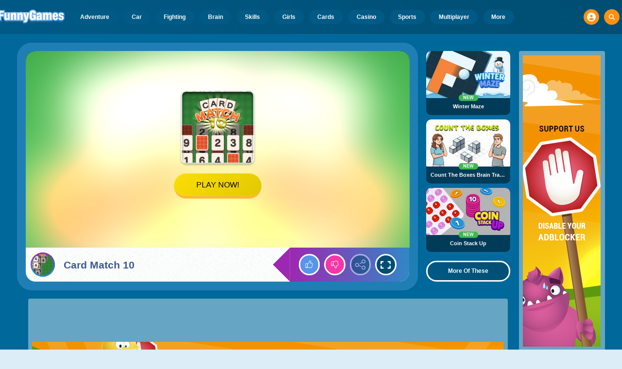

--- FILE ---
content_type: text/html; charset=utf-8
request_url: https://html5.gamedistribution.com/3f55df11aa794b5b89bad9b5cad20f1f/?gdpr-targeting=0&gdpr-tracking=0&gdpr-third-party=0&euConsent=undefined&gd_sdk_referrer_url=https%3A%2F%2Fwww.funnygames.org%2Fgame%2Fcard_match_10.html
body_size: 1961
content:
<!DOCTYPE html><html lang=en><head><title>CARD MATCH 10</title><meta name=viewport content="width=device-width,initial-scale=1,maximum-scale=1,user-scalable=no"><meta name=description content="When the total of the numbers written on the cards collected reaches 10, the card can be erased. Play until there are no more cards to erase, and the stage is cleared when the target is cleared. If the hand is full of cards or the target is not cleared, the stage will fail to be cleared."><meta name=keywords content=1player,singleplayer><meta property=og:type content=website><meta property=og:title content="CARD MATCH 10"><meta property=og:description content="When the total of the numbers written on the cards collected reaches 10, the card can be erased. Play until there are no more cards to erase, and the stage is cleared when the target is cleared. If the hand is full of cards or the target is not cleared, the stage will fail to be cleared."><meta property=og:image content=https://img.gamedistribution.com/3f55df11aa794b5b89bad9b5cad20f1f-512x512.jpeg><meta property=og:url content=https://html5.gamedistribution.com/3f55df11aa794b5b89bad9b5cad20f1f/ ><link rel=canonical href=https://html5.gamedistribution.com/3f55df11aa794b5b89bad9b5cad20f1f/ ><link rel=manifest href=manifest_1.5.18.json><link rel=preconnect href=https://html5.api.gamedistribution.com><link rel=preconnect href=https://game.api.gamedistribution.com><link rel=preconnect href=https://pm.gamedistribution.com><script type=text/javascript>if ('serviceWorker' in navigator) {
    navigator
      .serviceWorker
      .register(`/sw_1.5.18.js`)
      .then(function () {
        console.log('SW registered...');
      })
      .catch(err => {
        console.log('SW not registered...', err.message);
      });
  }</script><script type=application/ld+json>{
  "@context": "http://schema.org",
  "@type": "Game",
  "name": "CARD MATCH 10",
  "url": "https://html5.gamedistribution.com/3f55df11aa794b5b89bad9b5cad20f1f/",
  "image": "https://img.gamedistribution.com/3f55df11aa794b5b89bad9b5cad20f1f-512x512.jpeg",    
  "description": "When the total of the numbers written on the cards collected reaches 10, the card can be erased. Play until there are no more cards to erase, and the stage is cleared when the target is cleared. If the hand is full of cards or the target is not cleared, the stage will fail to be cleared.",
  "creator":{
    "name":"Synk Inc."
    
    },
  "publisher":{
    "name":"GameDistribution",
    "url":"https://gamedistribution.com/games/card-match-10"
    },
  "genre":[
      "1player",
      "singleplayer"
  ]
}</script><style>html{height:100%}body{margin:0;padding:0;background-color:#000;overflow:hidden;height:100%}#game{position:absolute;top:0;left:0;width:0;height:0;overflow:hidden;max-width:100%;max-height:100%;min-width:100%;min-height:100%;box-sizing:border-box}</style></head><body><iframe id=game frameborder=0 allow=autoplay allowfullscreen seamless scrolling=no></iframe><script type=text/javascript>(function () {
    function GameLoader() {
      this.init = function () {
        this._gameId = "3f55df11aa794b5b89bad9b5cad20f1f";
        this._container = document.getElementById("game");
        this._loader = this._getLoaderData();
        this._hasImpression = false;
        this._hasSuccess = false;
        this._insertGameSDK();
        this._softgamesDomains = this._getDomainData();
      };

      this._getLoaderData = function () {
        return {"enabled":true,"sdk_version":"1.15.2","_":55};
      }

      this._getDomainData = function(){
        return [{"name":"minigame.aeriagames.jp","id":4217},{"name":"localhost:8080","id":4217},{"name":"minigame-stg.aeriagames.jp","id":4217}];
      }

      this._insertGameSDK = function () {
        if (!this._gameId) return;

        window["GD_OPTIONS"] = {
          gameId: this._gameId,
          loader: this._loader,
          onLoaderEvent: this._onLoaderEvent.bind(this),
          onEvent: this._onEvent.bind(this)
        };

        (function (d, s, id) {
          var js,fjs = d.getElementsByTagName(s)[0];
          if (d.getElementById(id)) return;
          js = d.createElement(s);
          js.id = id;
          js.src = "https://html5.api.gamedistribution.com/main.min.js";
          fjs.parentNode.insertBefore(js, fjs);
        })(document, "script", "gamedistribution-jssdk");
      };

      this._loadGame = function (options) {

        if (this._container_initialized) {
          return;
        }

        var formatTokenURLSearch = this._bridge.exports.formatTokenURLSearch;
        var extendUrlQuery = this._bridge.exports.extendUrlQuery;
        var base64Encode = this._bridge.exports.base64Encode;
        const ln_param = new URLSearchParams(window.location.search).get('lang');

        var data = {
          parentURL: this._bridge.parentURL,
          parentDomain: this._bridge.parentDomain,
          topDomain: this._bridge.topDomain,
          hasImpression: options.hasImpression,
          loaderEnabled: true,
          host: window.location.hostname,
          version: "1.5.18"
        };

        var searchPart = formatTokenURLSearch(data);
        var gameSrc = "//html5.gamedistribution.com/rvvASMiM/3f55df11aa794b5b89bad9b5cad20f1f/index.html" + searchPart;
        this._container.src = gameSrc;

        this._container.onload = this._onFrameLoaded.bind(this);

        this._container_initialized = true;
      };

      this._onLoaderEvent = function (event) {
        switch (event.name) {
          case "LOADER_DATA":
            this._bridge = event.message.bridge;
            this._game = event.message.game;
            break;
        }
      };

      this._onEvent = function (event) {
        switch (event.name) {
          case "SDK_GAME_START":
            this._bridge && this._loadGame({hasImpression: this._hasImpression});
            break;
          case "AD_ERROR":
          case "AD_SDK_CANCELED":
            this._hasImpression = false || this._hasSuccess;
            break;
          case "ALL_ADS_COMPLETED":
          case "COMPLETE":
          case "USER_CLOSE":
          case "SKIPPED":
            this._hasImpression = true;
            this._hasSuccess = true;
            break;
        }
      };

      this._onFrameLoaded=function(event){
        var container=this._container;
        setTimeout(function(){
          try{
            container.contentWindow.focus();
          }catch(err){
          }
        },100);
      }
    }
    new GameLoader().init();
  })();</script></body></html>

--- FILE ---
content_type: text/html; charset=utf-8
request_url: https://www.google.com/recaptcha/api2/aframe
body_size: 249
content:
<!DOCTYPE HTML><html><head><meta http-equiv="content-type" content="text/html; charset=UTF-8"></head><body><script nonce="MxlmcV_lV3Y08_68TCWs-Q">/** Anti-fraud and anti-abuse applications only. See google.com/recaptcha */ try{var clients={'sodar':'https://pagead2.googlesyndication.com/pagead/sodar?'};window.addEventListener("message",function(a){try{if(a.source===window.parent){var b=JSON.parse(a.data);var c=clients[b['id']];if(c){var d=document.createElement('img');d.src=c+b['params']+'&rc='+(localStorage.getItem("rc::a")?sessionStorage.getItem("rc::b"):"");window.document.body.appendChild(d);sessionStorage.setItem("rc::e",parseInt(sessionStorage.getItem("rc::e")||0)+1);localStorage.setItem("rc::h",'1769193709269');}}}catch(b){}});window.parent.postMessage("_grecaptcha_ready", "*");}catch(b){}</script></body></html>